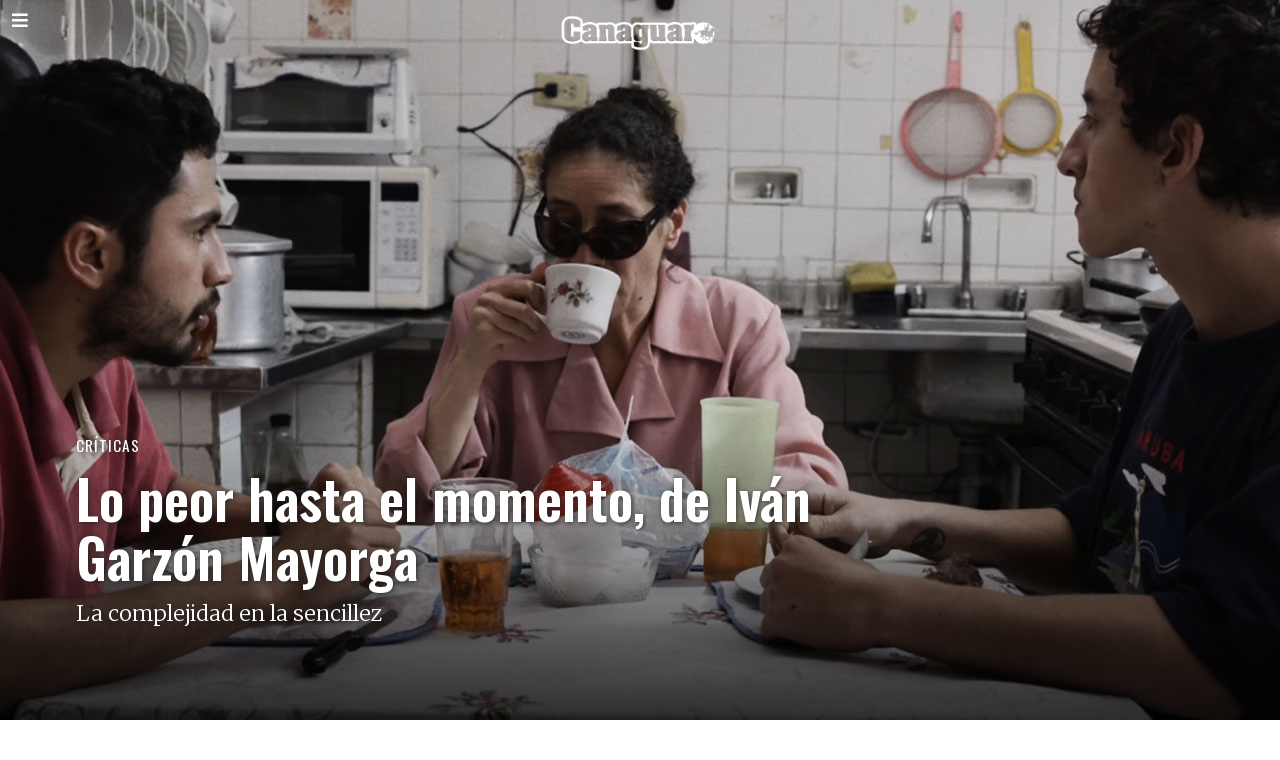

--- FILE ---
content_type: text/html; charset=UTF-8
request_url: https://canaguaro.cinefagos.net/n08/lo-peor-hasta-el-momento-de-ivan-garzon-mayorga/
body_size: 15744
content:
<!DOCTYPE html>
<html lang="es-ES" class="no-js">
<head>
	<meta charset="UTF-8">
	<meta name="viewport" content="width=device-width, initial-scale=1.0">
	<link rel="profile" href="https://gmpg.org/xfn/11">
    
	<!--[if lt IE 9]>
	<script src="https://canaguaro.cinefagos.net/n08/wp-content/themes/fox/js/html5.js"></script>
	<![endif]-->
    
    <script>(function(html){html.className = html.className.replace(/\bno-js\b/,'js')})(document.documentElement);</script>
<meta name='robots' content='index, follow, max-image-preview:large, max-snippet:-1, max-video-preview:-1' />

	<!-- This site is optimized with the Yoast SEO plugin v26.5 - https://yoast.com/wordpress/plugins/seo/ -->
	<title>Lo peor hasta el momento, de Iván Garzón Mayorga - CANAGUARO - Revista de cine colombiano - Octava edición</title>
	<link rel="canonical" href="https://canaguaro.cinefagos.net/n08/lo-peor-hasta-el-momento-de-ivan-garzon-mayorga/" />
	<meta property="og:locale" content="es_ES" />
	<meta property="og:type" content="article" />
	<meta property="og:title" content="Lo peor hasta el momento, de Iván Garzón Mayorga - CANAGUARO - Revista de cine colombiano - Octava edición" />
	<meta property="og:description" content="Liliana Zapata B." />
	<meta property="og:url" content="https://canaguaro.cinefagos.net/n08/lo-peor-hasta-el-momento-de-ivan-garzon-mayorga/" />
	<meta property="og:site_name" content="CANAGUARO - Revista de cine colombiano - Octava edición" />
	<meta property="article:published_time" content="2023-04-12T22:32:47+00:00" />
	<meta property="article:modified_time" content="2023-04-16T05:17:03+00:00" />
	<meta property="og:image" content="https://canaguaro.cinefagos.net/n08/wp-content/uploads/sites/10/2023/04/CRITICAS-Lo-peor-hasta-el-momento2.jpg" />
	<meta property="og:image:width" content="1280" />
	<meta property="og:image:height" content="728" />
	<meta property="og:image:type" content="image/jpeg" />
	<meta name="author" content="admin" />
	<meta name="twitter:card" content="summary_large_image" />
	<meta name="twitter:label1" content="Written by" />
	<meta name="twitter:data1" content="admin" />
	<meta name="twitter:label2" content="Est. reading time" />
	<meta name="twitter:data2" content="5 minutes" />
	<script type="application/ld+json" class="yoast-schema-graph">{"@context":"https://schema.org","@graph":[{"@type":"WebPage","@id":"https://canaguaro.cinefagos.net/n08/lo-peor-hasta-el-momento-de-ivan-garzon-mayorga/","url":"https://canaguaro.cinefagos.net/n08/lo-peor-hasta-el-momento-de-ivan-garzon-mayorga/","name":"Lo peor hasta el momento, de Iván Garzón Mayorga - CANAGUARO - Revista de cine colombiano - Octava edición","isPartOf":{"@id":"https://canaguaro.cinefagos.net/n08/#website"},"primaryImageOfPage":{"@id":"https://canaguaro.cinefagos.net/n08/lo-peor-hasta-el-momento-de-ivan-garzon-mayorga/#primaryimage"},"image":{"@id":"https://canaguaro.cinefagos.net/n08/lo-peor-hasta-el-momento-de-ivan-garzon-mayorga/#primaryimage"},"thumbnailUrl":"https://canaguaro.cinefagos.net/n08/wp-content/uploads/sites/10/2023/04/CRITICAS-Lo-peor-hasta-el-momento2.jpg","datePublished":"2023-04-12T22:32:47+00:00","dateModified":"2023-04-16T05:17:03+00:00","author":{"@id":"https://canaguaro.cinefagos.net/n08/#/schema/person/e08bd89ff0fc2cab36e00254c8fe7c30"},"breadcrumb":{"@id":"https://canaguaro.cinefagos.net/n08/lo-peor-hasta-el-momento-de-ivan-garzon-mayorga/#breadcrumb"},"inLanguage":"es-ES","potentialAction":[{"@type":"ReadAction","target":["https://canaguaro.cinefagos.net/n08/lo-peor-hasta-el-momento-de-ivan-garzon-mayorga/"]}]},{"@type":"ImageObject","inLanguage":"es-ES","@id":"https://canaguaro.cinefagos.net/n08/lo-peor-hasta-el-momento-de-ivan-garzon-mayorga/#primaryimage","url":"https://canaguaro.cinefagos.net/n08/wp-content/uploads/sites/10/2023/04/CRITICAS-Lo-peor-hasta-el-momento2.jpg","contentUrl":"https://canaguaro.cinefagos.net/n08/wp-content/uploads/sites/10/2023/04/CRITICAS-Lo-peor-hasta-el-momento2.jpg","width":1280,"height":728},{"@type":"BreadcrumbList","@id":"https://canaguaro.cinefagos.net/n08/lo-peor-hasta-el-momento-de-ivan-garzon-mayorga/#breadcrumb","itemListElement":[{"@type":"ListItem","position":1,"name":"Home","item":"https://canaguaro.cinefagos.net/n08/"},{"@type":"ListItem","position":2,"name":"Lo peor hasta el momento, de Iván Garzón Mayorga"}]},{"@type":"WebSite","@id":"https://canaguaro.cinefagos.net/n08/#website","url":"https://canaguaro.cinefagos.net/n08/","name":"CANAGUARO - Revista de cine colombiano - Octava edición","description":"Revista de Cine Colombiano","potentialAction":[{"@type":"SearchAction","target":{"@type":"EntryPoint","urlTemplate":"https://canaguaro.cinefagos.net/n08/?s={search_term_string}"},"query-input":{"@type":"PropertyValueSpecification","valueRequired":true,"valueName":"search_term_string"}}],"inLanguage":"es-ES"},{"@type":"Person","@id":"https://canaguaro.cinefagos.net/n08/#/schema/person/e08bd89ff0fc2cab36e00254c8fe7c30","name":"admin","image":{"@type":"ImageObject","inLanguage":"es-ES","@id":"https://canaguaro.cinefagos.net/n08/#/schema/person/image/","url":"https://secure.gravatar.com/avatar/6bfb5e7ea347ed86f579ece251577a81a1cffe3c7c84a4cbc01e5de982797880?s=96&d=mm&r=g","contentUrl":"https://secure.gravatar.com/avatar/6bfb5e7ea347ed86f579ece251577a81a1cffe3c7c84a4cbc01e5de982797880?s=96&d=mm&r=g","caption":"admin"},"sameAs":["http://canaguaro.cinefagos.net"],"url":"https://canaguaro.cinefagos.net/n08/author/admin/"}]}</script>
	<!-- / Yoast SEO plugin. -->


<link rel='dns-prefetch' href='//fonts.googleapis.com' />
<link rel='dns-prefetch' href='//www.googletagmanager.com' />
<link href='https://fonts.gstatic.com' crossorigin rel='preconnect' />
<link rel="alternate" type="application/rss+xml" title="CANAGUARO - Revista de cine colombiano - Octava edición &raquo; Feed" href="https://canaguaro.cinefagos.net/n08/feed/" />
<link rel="alternate" title="oEmbed (JSON)" type="application/json+oembed" href="https://canaguaro.cinefagos.net/n08/wp-json/oembed/1.0/embed?url=https%3A%2F%2Fcanaguaro.cinefagos.net%2Fn08%2Flo-peor-hasta-el-momento-de-ivan-garzon-mayorga%2F" />
<link rel="alternate" title="oEmbed (XML)" type="text/xml+oembed" href="https://canaguaro.cinefagos.net/n08/wp-json/oembed/1.0/embed?url=https%3A%2F%2Fcanaguaro.cinefagos.net%2Fn08%2Flo-peor-hasta-el-momento-de-ivan-garzon-mayorga%2F&#038;format=xml" />
<style id='wp-img-auto-sizes-contain-inline-css'>
img:is([sizes=auto i],[sizes^="auto," i]){contain-intrinsic-size:3000px 1500px}
/*# sourceURL=wp-img-auto-sizes-contain-inline-css */
</style>
<style id='wp-emoji-styles-inline-css'>

	img.wp-smiley, img.emoji {
		display: inline !important;
		border: none !important;
		box-shadow: none !important;
		height: 1em !important;
		width: 1em !important;
		margin: 0 0.07em !important;
		vertical-align: -0.1em !important;
		background: none !important;
		padding: 0 !important;
	}
/*# sourceURL=wp-emoji-styles-inline-css */
</style>
<style id='wp-block-library-inline-css'>
:root{--wp-block-synced-color:#7a00df;--wp-block-synced-color--rgb:122,0,223;--wp-bound-block-color:var(--wp-block-synced-color);--wp-editor-canvas-background:#ddd;--wp-admin-theme-color:#007cba;--wp-admin-theme-color--rgb:0,124,186;--wp-admin-theme-color-darker-10:#006ba1;--wp-admin-theme-color-darker-10--rgb:0,107,160.5;--wp-admin-theme-color-darker-20:#005a87;--wp-admin-theme-color-darker-20--rgb:0,90,135;--wp-admin-border-width-focus:2px}@media (min-resolution:192dpi){:root{--wp-admin-border-width-focus:1.5px}}.wp-element-button{cursor:pointer}:root .has-very-light-gray-background-color{background-color:#eee}:root .has-very-dark-gray-background-color{background-color:#313131}:root .has-very-light-gray-color{color:#eee}:root .has-very-dark-gray-color{color:#313131}:root .has-vivid-green-cyan-to-vivid-cyan-blue-gradient-background{background:linear-gradient(135deg,#00d084,#0693e3)}:root .has-purple-crush-gradient-background{background:linear-gradient(135deg,#34e2e4,#4721fb 50%,#ab1dfe)}:root .has-hazy-dawn-gradient-background{background:linear-gradient(135deg,#faaca8,#dad0ec)}:root .has-subdued-olive-gradient-background{background:linear-gradient(135deg,#fafae1,#67a671)}:root .has-atomic-cream-gradient-background{background:linear-gradient(135deg,#fdd79a,#004a59)}:root .has-nightshade-gradient-background{background:linear-gradient(135deg,#330968,#31cdcf)}:root .has-midnight-gradient-background{background:linear-gradient(135deg,#020381,#2874fc)}:root{--wp--preset--font-size--normal:16px;--wp--preset--font-size--huge:42px}.has-regular-font-size{font-size:1em}.has-larger-font-size{font-size:2.625em}.has-normal-font-size{font-size:var(--wp--preset--font-size--normal)}.has-huge-font-size{font-size:var(--wp--preset--font-size--huge)}.has-text-align-center{text-align:center}.has-text-align-left{text-align:left}.has-text-align-right{text-align:right}.has-fit-text{white-space:nowrap!important}#end-resizable-editor-section{display:none}.aligncenter{clear:both}.items-justified-left{justify-content:flex-start}.items-justified-center{justify-content:center}.items-justified-right{justify-content:flex-end}.items-justified-space-between{justify-content:space-between}.screen-reader-text{border:0;clip-path:inset(50%);height:1px;margin:-1px;overflow:hidden;padding:0;position:absolute;width:1px;word-wrap:normal!important}.screen-reader-text:focus{background-color:#ddd;clip-path:none;color:#444;display:block;font-size:1em;height:auto;left:5px;line-height:normal;padding:15px 23px 14px;text-decoration:none;top:5px;width:auto;z-index:100000}html :where(.has-border-color){border-style:solid}html :where([style*=border-top-color]){border-top-style:solid}html :where([style*=border-right-color]){border-right-style:solid}html :where([style*=border-bottom-color]){border-bottom-style:solid}html :where([style*=border-left-color]){border-left-style:solid}html :where([style*=border-width]){border-style:solid}html :where([style*=border-top-width]){border-top-style:solid}html :where([style*=border-right-width]){border-right-style:solid}html :where([style*=border-bottom-width]){border-bottom-style:solid}html :where([style*=border-left-width]){border-left-style:solid}html :where(img[class*=wp-image-]){height:auto;max-width:100%}:where(figure){margin:0 0 1em}html :where(.is-position-sticky){--wp-admin--admin-bar--position-offset:var(--wp-admin--admin-bar--height,0px)}@media screen and (max-width:600px){html :where(.is-position-sticky){--wp-admin--admin-bar--position-offset:0px}}

/*# sourceURL=wp-block-library-inline-css */
</style><style id='global-styles-inline-css'>
:root{--wp--preset--aspect-ratio--square: 1;--wp--preset--aspect-ratio--4-3: 4/3;--wp--preset--aspect-ratio--3-4: 3/4;--wp--preset--aspect-ratio--3-2: 3/2;--wp--preset--aspect-ratio--2-3: 2/3;--wp--preset--aspect-ratio--16-9: 16/9;--wp--preset--aspect-ratio--9-16: 9/16;--wp--preset--color--black: #000000;--wp--preset--color--cyan-bluish-gray: #abb8c3;--wp--preset--color--white: #ffffff;--wp--preset--color--pale-pink: #f78da7;--wp--preset--color--vivid-red: #cf2e2e;--wp--preset--color--luminous-vivid-orange: #ff6900;--wp--preset--color--luminous-vivid-amber: #fcb900;--wp--preset--color--light-green-cyan: #7bdcb5;--wp--preset--color--vivid-green-cyan: #00d084;--wp--preset--color--pale-cyan-blue: #8ed1fc;--wp--preset--color--vivid-cyan-blue: #0693e3;--wp--preset--color--vivid-purple: #9b51e0;--wp--preset--gradient--vivid-cyan-blue-to-vivid-purple: linear-gradient(135deg,rgb(6,147,227) 0%,rgb(155,81,224) 100%);--wp--preset--gradient--light-green-cyan-to-vivid-green-cyan: linear-gradient(135deg,rgb(122,220,180) 0%,rgb(0,208,130) 100%);--wp--preset--gradient--luminous-vivid-amber-to-luminous-vivid-orange: linear-gradient(135deg,rgb(252,185,0) 0%,rgb(255,105,0) 100%);--wp--preset--gradient--luminous-vivid-orange-to-vivid-red: linear-gradient(135deg,rgb(255,105,0) 0%,rgb(207,46,46) 100%);--wp--preset--gradient--very-light-gray-to-cyan-bluish-gray: linear-gradient(135deg,rgb(238,238,238) 0%,rgb(169,184,195) 100%);--wp--preset--gradient--cool-to-warm-spectrum: linear-gradient(135deg,rgb(74,234,220) 0%,rgb(151,120,209) 20%,rgb(207,42,186) 40%,rgb(238,44,130) 60%,rgb(251,105,98) 80%,rgb(254,248,76) 100%);--wp--preset--gradient--blush-light-purple: linear-gradient(135deg,rgb(255,206,236) 0%,rgb(152,150,240) 100%);--wp--preset--gradient--blush-bordeaux: linear-gradient(135deg,rgb(254,205,165) 0%,rgb(254,45,45) 50%,rgb(107,0,62) 100%);--wp--preset--gradient--luminous-dusk: linear-gradient(135deg,rgb(255,203,112) 0%,rgb(199,81,192) 50%,rgb(65,88,208) 100%);--wp--preset--gradient--pale-ocean: linear-gradient(135deg,rgb(255,245,203) 0%,rgb(182,227,212) 50%,rgb(51,167,181) 100%);--wp--preset--gradient--electric-grass: linear-gradient(135deg,rgb(202,248,128) 0%,rgb(113,206,126) 100%);--wp--preset--gradient--midnight: linear-gradient(135deg,rgb(2,3,129) 0%,rgb(40,116,252) 100%);--wp--preset--font-size--small: 13px;--wp--preset--font-size--medium: 20px;--wp--preset--font-size--large: 36px;--wp--preset--font-size--x-large: 42px;--wp--preset--spacing--20: 0.44rem;--wp--preset--spacing--30: 0.67rem;--wp--preset--spacing--40: 1rem;--wp--preset--spacing--50: 1.5rem;--wp--preset--spacing--60: 2.25rem;--wp--preset--spacing--70: 3.38rem;--wp--preset--spacing--80: 5.06rem;--wp--preset--shadow--natural: 6px 6px 9px rgba(0, 0, 0, 0.2);--wp--preset--shadow--deep: 12px 12px 50px rgba(0, 0, 0, 0.4);--wp--preset--shadow--sharp: 6px 6px 0px rgba(0, 0, 0, 0.2);--wp--preset--shadow--outlined: 6px 6px 0px -3px rgb(255, 255, 255), 6px 6px rgb(0, 0, 0);--wp--preset--shadow--crisp: 6px 6px 0px rgb(0, 0, 0);}:where(.is-layout-flex){gap: 0.5em;}:where(.is-layout-grid){gap: 0.5em;}body .is-layout-flex{display: flex;}.is-layout-flex{flex-wrap: wrap;align-items: center;}.is-layout-flex > :is(*, div){margin: 0;}body .is-layout-grid{display: grid;}.is-layout-grid > :is(*, div){margin: 0;}:where(.wp-block-columns.is-layout-flex){gap: 2em;}:where(.wp-block-columns.is-layout-grid){gap: 2em;}:where(.wp-block-post-template.is-layout-flex){gap: 1.25em;}:where(.wp-block-post-template.is-layout-grid){gap: 1.25em;}.has-black-color{color: var(--wp--preset--color--black) !important;}.has-cyan-bluish-gray-color{color: var(--wp--preset--color--cyan-bluish-gray) !important;}.has-white-color{color: var(--wp--preset--color--white) !important;}.has-pale-pink-color{color: var(--wp--preset--color--pale-pink) !important;}.has-vivid-red-color{color: var(--wp--preset--color--vivid-red) !important;}.has-luminous-vivid-orange-color{color: var(--wp--preset--color--luminous-vivid-orange) !important;}.has-luminous-vivid-amber-color{color: var(--wp--preset--color--luminous-vivid-amber) !important;}.has-light-green-cyan-color{color: var(--wp--preset--color--light-green-cyan) !important;}.has-vivid-green-cyan-color{color: var(--wp--preset--color--vivid-green-cyan) !important;}.has-pale-cyan-blue-color{color: var(--wp--preset--color--pale-cyan-blue) !important;}.has-vivid-cyan-blue-color{color: var(--wp--preset--color--vivid-cyan-blue) !important;}.has-vivid-purple-color{color: var(--wp--preset--color--vivid-purple) !important;}.has-black-background-color{background-color: var(--wp--preset--color--black) !important;}.has-cyan-bluish-gray-background-color{background-color: var(--wp--preset--color--cyan-bluish-gray) !important;}.has-white-background-color{background-color: var(--wp--preset--color--white) !important;}.has-pale-pink-background-color{background-color: var(--wp--preset--color--pale-pink) !important;}.has-vivid-red-background-color{background-color: var(--wp--preset--color--vivid-red) !important;}.has-luminous-vivid-orange-background-color{background-color: var(--wp--preset--color--luminous-vivid-orange) !important;}.has-luminous-vivid-amber-background-color{background-color: var(--wp--preset--color--luminous-vivid-amber) !important;}.has-light-green-cyan-background-color{background-color: var(--wp--preset--color--light-green-cyan) !important;}.has-vivid-green-cyan-background-color{background-color: var(--wp--preset--color--vivid-green-cyan) !important;}.has-pale-cyan-blue-background-color{background-color: var(--wp--preset--color--pale-cyan-blue) !important;}.has-vivid-cyan-blue-background-color{background-color: var(--wp--preset--color--vivid-cyan-blue) !important;}.has-vivid-purple-background-color{background-color: var(--wp--preset--color--vivid-purple) !important;}.has-black-border-color{border-color: var(--wp--preset--color--black) !important;}.has-cyan-bluish-gray-border-color{border-color: var(--wp--preset--color--cyan-bluish-gray) !important;}.has-white-border-color{border-color: var(--wp--preset--color--white) !important;}.has-pale-pink-border-color{border-color: var(--wp--preset--color--pale-pink) !important;}.has-vivid-red-border-color{border-color: var(--wp--preset--color--vivid-red) !important;}.has-luminous-vivid-orange-border-color{border-color: var(--wp--preset--color--luminous-vivid-orange) !important;}.has-luminous-vivid-amber-border-color{border-color: var(--wp--preset--color--luminous-vivid-amber) !important;}.has-light-green-cyan-border-color{border-color: var(--wp--preset--color--light-green-cyan) !important;}.has-vivid-green-cyan-border-color{border-color: var(--wp--preset--color--vivid-green-cyan) !important;}.has-pale-cyan-blue-border-color{border-color: var(--wp--preset--color--pale-cyan-blue) !important;}.has-vivid-cyan-blue-border-color{border-color: var(--wp--preset--color--vivid-cyan-blue) !important;}.has-vivid-purple-border-color{border-color: var(--wp--preset--color--vivid-purple) !important;}.has-vivid-cyan-blue-to-vivid-purple-gradient-background{background: var(--wp--preset--gradient--vivid-cyan-blue-to-vivid-purple) !important;}.has-light-green-cyan-to-vivid-green-cyan-gradient-background{background: var(--wp--preset--gradient--light-green-cyan-to-vivid-green-cyan) !important;}.has-luminous-vivid-amber-to-luminous-vivid-orange-gradient-background{background: var(--wp--preset--gradient--luminous-vivid-amber-to-luminous-vivid-orange) !important;}.has-luminous-vivid-orange-to-vivid-red-gradient-background{background: var(--wp--preset--gradient--luminous-vivid-orange-to-vivid-red) !important;}.has-very-light-gray-to-cyan-bluish-gray-gradient-background{background: var(--wp--preset--gradient--very-light-gray-to-cyan-bluish-gray) !important;}.has-cool-to-warm-spectrum-gradient-background{background: var(--wp--preset--gradient--cool-to-warm-spectrum) !important;}.has-blush-light-purple-gradient-background{background: var(--wp--preset--gradient--blush-light-purple) !important;}.has-blush-bordeaux-gradient-background{background: var(--wp--preset--gradient--blush-bordeaux) !important;}.has-luminous-dusk-gradient-background{background: var(--wp--preset--gradient--luminous-dusk) !important;}.has-pale-ocean-gradient-background{background: var(--wp--preset--gradient--pale-ocean) !important;}.has-electric-grass-gradient-background{background: var(--wp--preset--gradient--electric-grass) !important;}.has-midnight-gradient-background{background: var(--wp--preset--gradient--midnight) !important;}.has-small-font-size{font-size: var(--wp--preset--font-size--small) !important;}.has-medium-font-size{font-size: var(--wp--preset--font-size--medium) !important;}.has-large-font-size{font-size: var(--wp--preset--font-size--large) !important;}.has-x-large-font-size{font-size: var(--wp--preset--font-size--x-large) !important;}
/*# sourceURL=global-styles-inline-css */
</style>

<style id='classic-theme-styles-inline-css'>
/*! This file is auto-generated */
.wp-block-button__link{color:#fff;background-color:#32373c;border-radius:9999px;box-shadow:none;text-decoration:none;padding:calc(.667em + 2px) calc(1.333em + 2px);font-size:1.125em}.wp-block-file__button{background:#32373c;color:#fff;text-decoration:none}
/*# sourceURL=/wp-includes/css/classic-themes.min.css */
</style>
<link rel='stylesheet' id='wi-fonts-css' href='https://fonts.googleapis.com/css?family=Merriweather%3A300%2C400%2C700%7COswald%3A400%2C600&#038;display=swap&#038;ver=4.6.9.1' media='all' />
<link rel='stylesheet' id='style-css' href='https://canaguaro.cinefagos.net/n08/wp-content/themes/fox/style.min.css?ver=4.6.9.1' media='all' />
<style id='style-inline-css'>
.minimal-logo img{height:60px}@media (min-width: 1200px) {.container,.cool-thumbnail-size-big .post-thumbnail{width:1080px}body.layout-boxed .wi-wrapper{width:1140px}}@media (min-width:1024px) {.secondary, .section-secondary{width:24.537037037037%}.has-sidebar .primary, .section-has-sidebar .section-primary, .section-sep{width:75.462962962963%}}body,.font-body,.post-item-meta,.post-item-subtitle,body.single:not(.elementor-page) .entry-content,body.page:not(.elementor-page) .entry-content,.fox-input,input[type="color"],input[type="date"],input[type="datetime"],input[type="datetime-local"],input[type="email"],input[type="month"],input[type="number"],input[type="password"],input[type="search"],input[type="tel"],input[type="text"],input[type="time"],input[type="url"],input[type="week"],input:not([type]),textarea,blockquote,.wi-dropcap,.enable-dropcap .dropcap-content > p:first-of-type:first-letter,p.has-drop-cap:not(:focus):first-letter,.wp-caption-text,.post-thumbnail-standard figcaption,.wp-block-image figcaption,.blocks-gallery-caption,.footer-copyright{font-family:"Merriweather",serif}.font-heading,h1,h2,h3,h4,h5,h6,.wp-block-quote.is-large cite,.wp-block-quote.is-style-large cite,.fox-btn,button,input[type="button"],input[type="reset"],input[type="submit"],.fox-term-list,.wp-block-cover-text,.title-label,.thumbnail-view,.standalone-categories,.readmore,a.more-link,.post-big a.more-link,.style--slider-navtext .flex-direction-nav a,.min-logo-text,.page-links-container,.authorbox-nav,.post-navigation .post-title,.review-criterion,.review-score,.review-text,.commentlist .fn,.reply a,.widget_archive,.widget_nav_menu,.widget_meta,.widget_recent_entries,.widget_categories,.widget_product_categories,.widget_rss > ul a.rsswidget,.widget_rss > ul > li > cite,.widget_recent_comments,#backtotop,.view-count,.tagcloud,.woocommerce span.onsale,.woocommerce ul.products li.product .onsale,.woocommerce #respond input#submit,.woocommerce a.button,.woocommerce button.button,.woocommerce input.button,.woocommerce a.added_to_cart,.woocommerce nav.woocommerce-pagination ul,.woocommerce div.product p.price,.woocommerce div.product span.price,.woocommerce div.product .woocommerce-tabs ul.tabs li a,.woocommerce #reviews #comments ol.commentlist li .comment-text p.meta,.woocommerce table.shop_table th,.woocommerce table.shop_table td.product-name a,.fox-logo,.mobile-logo-text,.slogan,.post-item-title,.archive-title,.single .post-item-title.post-title,.page-title,.single-heading,.widget-title,.section-heading h2,.fox-heading .heading-title-main,.article-big .readmore{font-family:"Oswald",sans-serif}.wi-mainnav ul.menu > li > a,.footer-bottom .widget_nav_menu,#footernav,.offcanvas-nav,.wi-mainnav ul.menu ul,.header-builder .widget_nav_menu  ul.menu ul{font-family:"Helvetica Neue",sans-serif}body, .font-body{font-size:18px;font-weight:400;font-style:normal;text-transform:none;letter-spacing:0px;line-height:1.8}h1, h2, h3, h4, h5, h6{font-weight:600;text-transform:none;line-height:1.3}h2{font-size:2.0625em;font-style:normal}h3{font-size:1.625em;font-style:normal}h4{font-size:1.25em;font-style:normal}.fox-logo, .min-logo-text, .mobile-logo-text{font-size:60px;font-weight:400;font-style:normal;text-transform:uppercase;letter-spacing:0px;line-height:1.1}.slogan{font-size:0.8125em;font-weight:400;font-style:normal;text-transform:uppercase;letter-spacing:6px;line-height:1.1}.wi-mainnav ul.menu > li > a, .footer-bottom .widget_nav_menu, #footernav, .offcanvas-nav{font-size:16px;text-transform:none;letter-spacing:0px}.wi-mainnav ul.menu ul, .header-builder .widget_nav_menu  ul.menu ul{font-style:normal}.post-item-title{font-style:normal}.post-item-meta{font-style:normal}.standalone-categories{font-style:normal}.archive-title{font-style:normal}.single .post-item-title.post-title, .page-title{font-style:normal}.post-item-subtitle{font-style:normal}body.single:not(.elementor-page) .entry-content, body.page:not(.elementor-page) .entry-content{font-style:normal}.single-heading{font-size:1.5em;font-weight:400;font-style:normal}.widget-title{font-style:normal}.section-heading h2, .fox-heading .heading-title-main{font-style:normal}.fox-btn, button, input[type="button"], input[type="reset"], input[type="submit"], .article-big .readmore{font-style:normal}.fox-input, input[type="color"], input[type="date"], input[type="datetime"], input[type="datetime-local"], input[type="email"], input[type="month"], input[type="number"], input[type="password"], input[type="search"], input[type="tel"], input[type="text"], input[type="time"], input[type="url"], input[type="week"], input:not([type]), textarea{font-style:normal}blockquote{font-style:normal}.wi-dropcap,.enable-dropcap .dropcap-content > p:first-of-type:first-letter, p.has-drop-cap:not(:focus):first-letter{font-style:normal}.wp-caption-text, .post-thumbnail-standard figcaption, .wp-block-image figcaption, .blocks-gallery-caption{font-style:normal}.footer-copyright{font-style:normal}.offcanvas-nav{font-style:normal}@media only screen and (max-width: 1023px){.fox-logo, .min-logo-text, .mobile-logo-text{font-size:40px}}@media only screen and (max-width: 567px){body, .font-body{font-size:14px}.fox-logo, .min-logo-text, .mobile-logo-text{font-size:20px}}
/*# sourceURL=style-inline-css */
</style>
<script src="https://canaguaro.cinefagos.net/n08/wp-includes/js/jquery/jquery.min.js?ver=3.7.1" id="jquery-core-js"></script>
<script src="https://canaguaro.cinefagos.net/n08/wp-includes/js/jquery/jquery-migrate.min.js?ver=3.4.1" id="jquery-migrate-js"></script>
<link rel="https://api.w.org/" href="https://canaguaro.cinefagos.net/n08/wp-json/" /><link rel="alternate" title="JSON" type="application/json" href="https://canaguaro.cinefagos.net/n08/wp-json/wp/v2/posts/2141" /><meta name="generator" content="Site Kit by Google 1.167.0" />
<meta property="og:image" content="https://canaguaro.cinefagos.net/n08/wp-content/uploads/sites/10/2023/04/CRITICAS-Lo-peor-hasta-el-momento2.jpg"/>
<meta property="og:image:secure_url" content="https://canaguaro.cinefagos.net/n08/wp-content/uploads/sites/10/2023/04/CRITICAS-Lo-peor-hasta-el-momento2.jpg" />

    <link rel="icon" href="https://canaguaro.cinefagos.net/n08/wp-content/uploads/sites/10/2023/04/favicon-150x150.png" sizes="32x32" />
<link rel="icon" href="https://canaguaro.cinefagos.net/n08/wp-content/uploads/sites/10/2023/04/favicon.png" sizes="192x192" />
<link rel="apple-touch-icon" href="https://canaguaro.cinefagos.net/n08/wp-content/uploads/sites/10/2023/04/favicon.png" />
<meta name="msapplication-TileImage" content="https://canaguaro.cinefagos.net/n08/wp-content/uploads/sites/10/2023/04/favicon.png" />
		<style id="wp-custom-css">
			.minimal-logo-img, .minimal-logo-img-white {
	margin-top:26px;
}

p {
	text-align:justify;
}

p.autor {
    padding: 0px;
    margin: 0px;
    font-size: 1em;
    text-align: center !important;
}


p.indentado {
	margin-left:50px;
}

.copyright p {
	text-align:center;
}

p.subAutor {
    font-size: 0.8em;
	margin-top:14px;
    text-align: center !important;
	margin-bottom:50px;
}

.entradilla {
    font-family: Oswald;
    font-weight: 300;
    font-size: 1.4em;
    line-height: 1.4em;
    margin-top: 0px;
    padding-top: 0px;
    margin-bottom: 1.4em;
}



h2.post-item-title {
   font-size: 1.625em;
}

.wi-mainnav ul {
	padding:none!important;
}

.wi-mainnav ul.menu li  a {
	padding-right:4px;
}




.hero-thumbnail .image-element img{
	height:auto!important;
}

.style--link-3 .entry-content p a:not(.more-link) {
	color:#db4a37;
}

a.sup{
	
}


.hero-background {
	height: auto!important;
}

.single .post-item-title.post-title, .standalone-categories a, .header-subtitle .post-item-subtitle p {
	text-shadow: 1px 1px 5px rgba(33,33,33,0.8);;
}


.destacado{
	margin: 0 auto 0 auto;
	width:70%;
}


.postid-2049 h1.post-item-title
{
	width:480px;
}


.postid-2052 h1.post-item-title
{
	width:520px;
}

.postid-2114 h1.post-title {
	font-size:2.5em;
}




		</style>
		
<style id="color-preview"></style>

            
</head>

<body data-rsssl=1 class="wp-singular post-template-default single single-post postid-2141 single-format-standard wp-theme-fox post-hero post-hero-full fox-theme layout-wide style--dropcap-default dropcap-style-default style--dropcap-font-body style--tag-block style--list-widget-1 style--tagcloud-1 style--blockquote-has-icon style--blockquote-icon-1 style--blockquote-icon-position-above style--single-heading-border_top style--link-1" itemscope itemtype="https://schema.org/WebPage">
    
    
<div id="masthead-mobile-height"></div>
<div id="hero" class="hero-full hero-section single-big-section hero-text--bottom-left">
        
    <div class="hero-background">

            
<figure class="wi-thumbnail fox-thumbnail post-item-thumbnail fox-figure hero-thumbnail hero-full-thumbnail thumbnail-acute  hover-none" itemscope itemtype="https://schema.org/ImageObject">
    
    <div class="thumbnail-inner">
    
        
            <span class="image-element">

                <img width="1280" height="728" src="https://canaguaro.cinefagos.net/n08/wp-content/uploads/sites/10/2023/04/CRITICAS-Lo-peor-hasta-el-momento2.jpg" class="attachment-full size-full" alt="" decoding="async" fetchpriority="high" srcset="https://canaguaro.cinefagos.net/n08/wp-content/uploads/sites/10/2023/04/CRITICAS-Lo-peor-hasta-el-momento2.jpg 1280w, https://canaguaro.cinefagos.net/n08/wp-content/uploads/sites/10/2023/04/CRITICAS-Lo-peor-hasta-el-momento2-300x171.jpg 300w, https://canaguaro.cinefagos.net/n08/wp-content/uploads/sites/10/2023/04/CRITICAS-Lo-peor-hasta-el-momento2-1024x582.jpg 1024w, https://canaguaro.cinefagos.net/n08/wp-content/uploads/sites/10/2023/04/CRITICAS-Lo-peor-hasta-el-momento2-768x437.jpg 768w, https://canaguaro.cinefagos.net/n08/wp-content/uploads/sites/10/2023/04/CRITICAS-Lo-peor-hasta-el-momento2-480x273.jpg 480w" sizes="(max-width: 1280px) 100vw, 1280px" />
            </span><!-- .image-element -->

            
            
                
    </div><!-- .thumbnail-inner -->
    
    
</figure><!-- .fox-thumbnail -->


    </div><!-- .hero-background -->

    <div class="hero-content">

        <div class="hero-header">
    
    <div class="container">
        
        <div class="hero-main-header narrow-area">
    
            
    <div class="entry-categories meta-categories categories-plain standalone-categories hero-meta-categories">

        <a href="https://canaguaro.cinefagos.net/n08/category/criticas/" rel="tag">Críticas</a>
    </div>

    <h1 class="post-title post-item-title hero-title">Lo peor hasta el momento, de Iván Garzón Mayorga</h1><div class="header-subtitle"><div class="post-item-subtitle post-header-section"><p>La complejidad en la sencillez</p></div></div>            
        </div><!-- .narrow-area -->
        
    </div><!-- .container -->
        
</div><!-- .hero-header -->
    
    </div><!-- .hero-content -->
    
    <div class="hero-overlay"></div>
    
    
</div><!-- #hero -->

    
    <div id="wi-all" class="fox-outer-wrapper fox-all wi-all">

        
        <div id="wi-wrapper" class="fox-wrapper wi-wrapper">

            <div class="wi-container">

                <div class="minimal-header top-mode" id="minimal-header">
    
    <div class="minimal-header-inner">
        
        
    <a class="toggle-menu hamburger hamburger-btn">
        <i class="fa fa-bars ic-hamburger"></i>        <i class="feather-x"></i>
    </a>

        
    <div class="minimal-logo min-logo min-logo-image">

        <a href="https://canaguaro.cinefagos.net/n08/" rel="home">

            <img src="https://canaguaro.cinefagos.net/n08/wp-content/uploads/sites/10/2023/04/CANAGUARO-cine-colombiano_bl.png" alt="Minimal Logo" class="minimal-logo-img" /><img src="https://canaguaro.cinefagos.net/n08/wp-content/uploads/sites/10/2023/04/CANAGUARO-cine-colombiano_wh.png" alt="Minimal White Logo" class="minimal-logo-img-white" />
        </a>

    </div><!-- .minimal-logo -->

            
    </div><!-- .minimal-header-inner -->

</div><!-- #minimal-header -->
                
                
<div id="masthead-mobile" class="masthead-mobile">
    
    <div class="container">
        
        <div class="masthead-mobile-left masthead-mobile-part">
            
            
    <a class="toggle-menu hamburger hamburger-btn">
        <i class="fa fa-bars ic-hamburger"></i>        <i class="feather-x"></i>
    </a>

            
                        
        </div><!-- .masthead-mobile-part -->
    
        
<h4 id="mobile-logo" class="mobile-logo mobile-logo-image">
    
    <a href="https://canaguaro.cinefagos.net/n08/" rel="home">

                
        
        <img width="716" height="166" src="https://canaguaro.cinefagos.net/n08/wp-content/uploads/sites/10/2023/04/CANAGUARO-cine-colombiano_-1.png" class="attachment-full size-full" alt="" decoding="async" srcset="https://canaguaro.cinefagos.net/n08/wp-content/uploads/sites/10/2023/04/CANAGUARO-cine-colombiano_-1.png 716w, https://canaguaro.cinefagos.net/n08/wp-content/uploads/sites/10/2023/04/CANAGUARO-cine-colombiano_-1-300x70.png 300w, https://canaguaro.cinefagos.net/n08/wp-content/uploads/sites/10/2023/04/CANAGUARO-cine-colombiano_-1-480x111.png 480w" sizes="(max-width: 716px) 100vw, 716px" />
        
    </a>
    
</h4><!-- .mobile-logo -->

            
        <div class="masthead-mobile-right masthead-mobile-part">
        
                        
        </div><!-- .masthead-mobile-part -->
    
    </div><!-- .container -->
    
    <div class="masthead-mobile-bg"></div>

</div><!-- #masthead-mobile -->
    
    
                <div id="wi-main" class="wi-main fox-main">

<article id="wi-content" class="wi-content wi-single single-style-4 single-style-hero padding-top-zero post-2141 post type-post status-publish format-standard has-post-thumbnail hentry category-criticas no-sidebar" itemscope itemtype="https://schema.org/CreativeWork">
    
        
        
    <div class="single-big-section single-big-section-content">
    
        <div class="container">

            <div id="primary" class="primary content-area">

                <div class="theiaStickySidebar">

                    
<div class="single-body single-section">
    
    <div class="single-section single-main-content allow-stretch-full disable-dropcap">
        
                
        <div class="entry-container">
            
            <div class="content-main">
            
                <header class="hero-meta single-component" itemscope itemtype="https://schema.org/WPHeader">

    <div class="container">

        <div class="header-main">

            <div class="post-item-header"></div>
        </div>

    </div><!-- .container -->

</header>


                <div class="dropcap-content columnable-content entry-content single-component">

                    <p class="autor">Liliana Zapata B.</p>
<p><img decoding="async" class="size-full wp-image-42 aligncenter" src="https://canaguaro.cinefagos.net/n05/wp-content/uploads/sites/7/2021/08/sep.png" alt="" width="22" height="8" /></p>
<p class="subAutor">Medellín, Colombia</p>
<p class="entradilla">Hacer cine siempre ha tenido y tendrá un gran mérito, por el riesgo que se corre con la recepción del filme, la devolución de la inversión, el tiempo invertido en su creación y la satisfacción con el resultado de quienes la hacen, sin embargo, me atrevo a decir que hacer una película 100% independiente, implica todos esos riesgos y además pone en juego el futuro de quienes la hacen, si se tiene en cuenta la industria tan competida en la que están inmersos y con –no pocas veces– productos de tan alta calidad, donde destacarse para continuar adelante, es la premisa básica.</p>
<p>Estamos en un momento en el que hay cabida a toda clase de propuestas cinematográficas, el eclecticismo es tal que casi cualquier proyecto tiene un público, o un nicho –para expresarlo más concretamente–. Proyectos que no necesariamente están pensados para enriquecer a sus realizadores, más aún, sus ideas están menos permeadas por el dinero y más por la implicación que tienen en ese nicho, y si eso se logra, habrá valido la pena para ellos. Esta, llamémosla apertura, a nuevos y particulares planteamientos, nos permite ser testigos de realizaciones sencillas y de bajo presupuesto a las que quizás en el pasado no habríamos podido acceder. Me refiero específicamente a <em>Lo peor hasta el momento </em>(2022), la ópera prima de Iván Garzón Mayorga, quien, de la mano de Santiago Posada Bernal como coguionista, idearon una película sincera y cercana, a pesar de la extrema sencillez y carencia de recursos, tanto económicos como fílmicos, que, sin embargo, no fueron necesarios para obtener una cinta poderosa y profunda.</p>
<p>Llama la atención enormemente que dos estudiantes de Artes Visuales sin las herramientas de guion, edición, dirección de actores, entre otras –que sí podría tener un estudiante de cine–, obtengan un largometraje tan logrado, y precisamente desde estos aspectos –teniendo en cuenta que además su idea inicial era hacer un cortometraje–, pues lo que consiguen transmitir los personajes, los actores, y por supuesto la historia, son de una potencia tal, que ya otros más avezados quisieran conseguir. Sin embargo, el aporte estético al que seguramente ha contribuido el conocimiento que de él tiene su director, es innegable en los primeros planos y en el uso de la luz en las escenas y conversaciones más profundas, donde las protagonistas son las palabras.</p>
<p>Estrenada en la más reciente edición del Festival Internacional de Cine de Cartagena de Indias –FICCI–, <em>Lo peor hasta el momento</em>, nos narra la historia del reencuentro de dos hermanos separados física y emocionalmente desde años atrás, cuando Juan, el mayor de ellos, decidió hacer su vida lejos de su madre y su hermano menor, entendemos que distanciándose completamente de ellos como consecuencia de una tensa relación con su madre. Mario, por su parte, el hijo menor, se quedó con su madre y ejerce ahora un rol de cuidador de esta, quien padece una enfermedad terminal. El reencuentro entre estos dos seres desconocidos por el paso del tiempo, ocurre precisamente debido a esta situación, y dos personas que tienen perspectivas radicalmente diferentes de la vida, deben encontrar juntos la manera de afrontar una realidad, ya de por sí retadora.</p>
<blockquote class="destacado"><p>&#8230;el aporte estético al que seguramente ha contribuido el conocimiento que de él tiene su director, es innegable en los primeros planos y en el uso de la luz en las escenas y conversaciones más profundas, donde las protagonistas son las palabras.</p></blockquote>
<p>Juan, el hermano mayor, es un hombre ensimismado con una alta carencia de empatía y fracturado, entendemos, por una sucesión de circunstancias adversas. Mario, el menor, es un hombre trabajador, dedicado y paciente con su madre enferma, y, sin embargo, saturado por una situación permanente que tiene signado su presente y su futuro. La madre, por su parte, es una mujer completamente discapacitada y a la merced de los demás. El abordaje de estos tres personajes, pero sobre todo el de la madre, es tan sincero como sobrecogedor, y podemos casi sentir su impotencia, tanto como la rabia, la desazón y el cansancio de Mario. Solo cuando la cuarta pared es rota en una escena crucial, volvemos a comprender que es una obra de ficción tan bien lograda y tan respetuosamente escrita y dirigida, que nos expulsa del hechizo de sentir que asistimos a un hecho real, pues incluso es sencillo caer en la trampa de creer que la madre padece fuera de la ficción, la enfermedad que se retrata en la pantalla.</p>
<p><em>Lo peor hasta el momento</em> es un logro que no solo les permitió a Iván Garzón y a Santiago Posada graduarse de su pregrado –la película fue su tesis–, sino que además, nos recuerda que el cine también es esto, una herramienta para contar historias sencillas pero contundentes, que si hay infinidad de recursos al servicio de dicha historia, está bien, pero que si no los hay, el resultado también puede darse si se cuenta con un guion firme y claro, unos actores que entiendan esa historia, la vivan como propia y logren que el espectador compagine con ella, una puesta en escena convincente, una fotografía que busque ambientar las escenas pero que a su vez se compenetre y transmita la realidad de los personajes y lo que estos sienten en su interior. Esta cinta consigue todo esto de la forma más sincera posible y con una total precariedad de recursos –pero no de claridad en lo que busca transmitir–, logrando que nos abstraigamos de la parafernalia exterior que en ocasiones nos distrae de la historia, para terminar entendiendo que oscilar entre ser héroe y villano está en nuestra naturaleza humana, e incluso conviven en nosotros, aun cuando queramos creer que no es así.</p>

                </div><!-- .entry-content -->

                <div class="single-component single-component-share">
<div class="fox-share share-style-2b share-style-default  background-brand share-layout-stack">
    
        
    <span class="share-label"><i class="fa fa-share-alt"></i>Share this</span>
    
        
    <ul>
        
                
        <li class="li-share-facebook">
            
            <a href="https://www.facebook.com/sharer/sharer.php?u=https%3A%2F%2Fcanaguaro.cinefagos.net%2Fn08%2Flo-peor-hasta-el-momento-de-ivan-garzon-mayorga%2F" title="Facebook" class="share share-facebook">
                
                <i class="fab fa-facebook-f"></i>
                <span>Facebook</span>
                
            </a>
            
        </li>
        
                
        <li class="li-share-twitter">
            
            <a href="https://twitter.com/intent/tweet?url=https%3A%2F%2Fcanaguaro.cinefagos.net%2Fn08%2Flo-peor-hasta-el-momento-de-ivan-garzon-mayorga%2F&#038;text=Lo+peor+hasta+el+momento%2C+de+Iv%C3%A1n+Garz%C3%B3n+Mayorga" title="Twitter" class="share share-twitter">
                
                <i class="fab fa-twitter"></i>
                <span>Twitter</span>
                
            </a>
            
        </li>
        
                
        <li class="li-share-whatsapp">
            
            <a href="https://api.whatsapp.com/send?phone=&#038;text=https%3A%2F%2Fcanaguaro.cinefagos.net%2Fn08%2Flo-peor-hasta-el-momento-de-ivan-garzon-mayorga%2F" title="Whatsapp" class="share share-whatsapp">
                
                <i class="fab fa-whatsapp"></i>
                <span>Whatsapp</span>
                
            </a>
            
        </li>
        
                
        <li class="li-share-email">
            
            <a href="mailto:?subject=Lo%20peor%20hasta%20el%20momento%2C%20de%20Iv%C3%A1n%20Garz%C3%B3n%20Mayorga&#038;body=https%3A%2F%2Fcanaguaro.cinefagos.net%2Fn08%2Flo-peor-hasta-el-momento-de-ivan-garzon-mayorga%2F" title="Email" class="email-share">
                
                <i class="feather-mail"></i>
                <span>Email</span>
                
            </a>
            
        </li>
        
                
    </ul>
    
</div><!-- .fox-share -->
</div>                
            </div><!-- .main-content -->
            
        </div><!-- .container -->
    
    </div><!-- .single-section -->
    
    
</div><!-- .single-body -->


                </div><!-- .theiaStickySidebar -->

            </div><!-- #primary -->

            
        </div><!-- .container -->
        
    </div><!-- .single-big-section -->
    
        
</article><!-- .post -->
            </div><!-- #wi-main -->

            
<footer id="wi-footer" class="site-footer" itemscope itemtype="https://schema.org/WPFooter">
    
        
        
        
<div id="footer-bottom" role="contentinfo" class="footer-bottom stretch-content skin-light">

    <div class="container">
        
                        
                
        <div class="classic-footer-bottom classic-footer-bottom-stack">
            
                    
                    
    <div id="footer-logo" class="footer-bottom-element">
        
        <a href="https://canaguaro.cinefagos.net/n08/" rel="home">
            
            <img width="260" height="164" src="https://canaguaro.cinefagos.net/n08/wp-content/uploads/sites/10/2023/04/CANAGUARO-CINEFAGOS-NET.png" class="attachment-full size-full" alt="" decoding="async" loading="lazy" />            
        </a>
        
    </div><!-- #footer-logo -->


                

<div class="social-list footer-social-list footer-bottom-element style-black shape-circle align-center icon-size-normal icon-spacing-small style-none" id="social-id-6970dd25e7559">
    
    <ul>
    
                
        <li class="li-facebook">
            <a href="https://www.facebook.com/cinefagos.net/" target="_blank" rel="noopener" title="Facebook">
                <i class="fab fa-facebook-f"></i>
            </a>
            
                    </li>
        
                
        <li class="li-twitter">
            <a href="https://twitter.com/cinefagosnet" target="_blank" rel="noopener" title="Twitter">
                <i class="fab fa-twitter"></i>
            </a>
            
                    </li>
        
                
        <li class="li-instagram">
            <a href="https://www.instagram.com/cinefagosnet/" target="_blank" rel="noopener" title="Instagram">
                <i class="fab fa-instagram"></i>
            </a>
            
                    </li>
        
                
        <li class="li-email">
            <a href="mailto:cinefagos@cinefagos.net" target="_blank" rel="noopener" title="Email">
                <i class="feather-mail"></i>
            </a>
            
                    </li>
        
            
    </ul>
    
</div><!-- .social-list -->


                
                
<div class="footer-copyright copyright footer-bottom-element">

    <p>ISSN 2745-0589<br />
2023 © Todos los derechos reservados.</p>
    
</div><!-- .footer-copyright -->


                
    <nav id="footernav" class="footernav footer-bottom-element" role="navigation" itemscope itemtype="https://schema.org/SiteNavigationElement">
        
        <div class="menu"><ul id="menu-primary" class="menu"><li id="menu-item-2059" class="menu-item menu-item-type-taxonomy menu-item-object-category current-post-ancestor current-menu-parent current-post-parent menu-item-2059"><a href="https://canaguaro.cinefagos.net/n08/category/criticas/">Críticas</a></li>
<li id="menu-item-2060" class="menu-item menu-item-type-taxonomy menu-item-object-category menu-item-2060"><a href="https://canaguaro.cinefagos.net/n08/category/articulos-y-ensayos/">Artículos y ensayos</a></li>
<li id="menu-item-2056" class="menu-item menu-item-type-taxonomy menu-item-object-category menu-item-2056"><a href="https://canaguaro.cinefagos.net/n08/category/entrevistas/">Entrevistas</a></li>
<li id="menu-item-2070" class="menu-item menu-item-type-taxonomy menu-item-object-category menu-item-2070"><a href="https://canaguaro.cinefagos.net/n08/category/sala-cortos/">Sala cortos</a></li>
<li id="menu-item-2069" class="menu-item menu-item-type-taxonomy menu-item-object-category menu-item-2069"><a href="https://canaguaro.cinefagos.net/n08/category/festivales/">Festivales</a></li>
<li id="menu-item-2057" class="menu-item menu-item-type-taxonomy menu-item-object-category menu-item-2057"><a href="https://canaguaro.cinefagos.net/n08/category/documentos/">Documentos</a></li>
<li id="menu-item-2331" class="menu-item menu-item-type-taxonomy menu-item-object-category menu-item-2331"><a href="https://canaguaro.cinefagos.net/n08/category/biblioteca/">Biblioteca</a></li>
<li id="menu-item-2066" class="menu-item menu-item-type-custom menu-item-object-custom menu-item-2066"><a href="https://canaguaro.cinefagos.net/pdf/CANAGUARO-REVISTA-DE-CINE-COLOMBIANO_N%C2%B008_r3.pdf">Descargar</a></li>
<li id="menu-item-2061" class="menu-item menu-item-type-custom menu-item-object-custom menu-item-2061"><a href="https://canaguaro.cinefagos.net/">Ediciones</a></li>
</ul></div>        
    </nav><!-- #footernav -->

                
                        
        </div><!-- .classic-footer-bottom -->
        
        
    </div><!-- .container -->

</div><!-- #footer-bottom -->
</footer><!-- #wi-footer -->
        </div><!-- .wi-container -->

        <div class="wrapper-bg-element"></div>

        <div class="wrapper-border-top hand-border-h wrapper-border"></div>
        <div class="wrapper-border-bottom hand-border-h wrapper-border"></div>
        <div class="wrapper-border-left hand-border-v wrapper-border"></div>
        <div class="wrapper-border-right hand-border-v wrapper-border"></div>

    </div><!-- #wi-wrapper -->

</div><!-- #wi-all -->


<div id="offcanvas" class="offcanvas offcanvas-light">

    <div class="offcanvas-inner">
        
                
                        
                
                <nav id="mobilenav" class="offcanvas-nav offcanvas-element">

            <div class="menu"><ul id="menu-primary-1" class="menu"><li class="menu-item menu-item-type-taxonomy menu-item-object-category current-post-ancestor current-menu-parent current-post-parent menu-item-2059"><a href="https://canaguaro.cinefagos.net/n08/category/criticas/">Críticas</a><span class="indicator"><i class="indicator-ic"></i></span></li>
<li class="menu-item menu-item-type-taxonomy menu-item-object-category menu-item-2060"><a href="https://canaguaro.cinefagos.net/n08/category/articulos-y-ensayos/">Artículos y ensayos</a><span class="indicator"><i class="indicator-ic"></i></span></li>
<li class="menu-item menu-item-type-taxonomy menu-item-object-category menu-item-2056"><a href="https://canaguaro.cinefagos.net/n08/category/entrevistas/">Entrevistas</a><span class="indicator"><i class="indicator-ic"></i></span></li>
<li class="menu-item menu-item-type-taxonomy menu-item-object-category menu-item-2070"><a href="https://canaguaro.cinefagos.net/n08/category/sala-cortos/">Sala cortos</a><span class="indicator"><i class="indicator-ic"></i></span></li>
<li class="menu-item menu-item-type-taxonomy menu-item-object-category menu-item-2069"><a href="https://canaguaro.cinefagos.net/n08/category/festivales/">Festivales</a><span class="indicator"><i class="indicator-ic"></i></span></li>
<li class="menu-item menu-item-type-taxonomy menu-item-object-category menu-item-2057"><a href="https://canaguaro.cinefagos.net/n08/category/documentos/">Documentos</a><span class="indicator"><i class="indicator-ic"></i></span></li>
<li class="menu-item menu-item-type-taxonomy menu-item-object-category menu-item-2331"><a href="https://canaguaro.cinefagos.net/n08/category/biblioteca/">Biblioteca</a><span class="indicator"><i class="indicator-ic"></i></span></li>
<li class="menu-item menu-item-type-custom menu-item-object-custom menu-item-2066"><a href="https://canaguaro.cinefagos.net/pdf/CANAGUARO-REVISTA-DE-CINE-COLOMBIANO_N%C2%B008_r3.pdf">Descargar</a><span class="indicator"><i class="indicator-ic"></i></span></li>
<li class="menu-item menu-item-type-custom menu-item-object-custom menu-item-2061"><a href="https://canaguaro.cinefagos.net/">Ediciones</a><span class="indicator"><i class="indicator-ic"></i></span></li>
</ul></div>
        </nav><!-- #mobilenav -->
                
                        
        

<div class="social-list offcanvas-element style-plain shape-circle align-left icon-size-bigger icon-spacing-small style-none" id="social-id-6970dd25e9715">
    
    <ul>
    
                
        <li class="li-facebook">
            <a href="https://www.facebook.com/cinefagos.net/" target="_blank" rel="noopener" title="Facebook">
                <i class="fab fa-facebook-f"></i>
            </a>
            
                    </li>
        
                
        <li class="li-twitter">
            <a href="https://twitter.com/cinefagosnet" target="_blank" rel="noopener" title="Twitter">
                <i class="fab fa-twitter"></i>
            </a>
            
                    </li>
        
                
        <li class="li-instagram">
            <a href="https://www.instagram.com/cinefagosnet/" target="_blank" rel="noopener" title="Instagram">
                <i class="fab fa-instagram"></i>
            </a>
            
                    </li>
        
                
        <li class="li-email">
            <a href="mailto:cinefagos@cinefagos.net" target="_blank" rel="noopener" title="Email">
                <i class="feather-mail"></i>
            </a>
            
                    </li>
        
            
    </ul>
    
</div><!-- .social-list -->

        
                
            
    </div><!-- .offcanvas-inner -->

</div><!-- #offcanvas -->

<div id="offcanvas-bg" class="offcanvas-bg"></div>
<div class="offcanvas-overlay" id="offcanvas-overlay"></div>

<script type="speculationrules">
{"prefetch":[{"source":"document","where":{"and":[{"href_matches":"/n08/*"},{"not":{"href_matches":["/n08/wp-*.php","/n08/wp-admin/*","/n08/wp-content/uploads/sites/10/*","/n08/wp-content/*","/n08/wp-content/plugins/*","/n08/wp-content/themes/fox/*","/n08/*\\?(.+)"]}},{"not":{"selector_matches":"a[rel~=\"nofollow\"]"}},{"not":{"selector_matches":".no-prefetch, .no-prefetch a"}}]},"eagerness":"conservative"}]}
</script>
    <div id="backtotop" class="backtotop fox-backtotop scrollup backtotop-circle backtotop-icon">
        
        <span class="btt-icon"><i class="feather-chevron-up"></i></span>        
    </div><!-- #backtotop -->

<!-- fox_version:4.6.9.1--><!-- fox_demo:--><script id="mediaelement-core-js-before">
var mejsL10n = {"language":"es","strings":{"mejs.download-file":"Download File","mejs.install-flash":"You are using a browser that does not have Flash player enabled or installed. Please turn on your Flash player plugin or download the latest version from https://get.adobe.com/flashplayer/","mejs.fullscreen":"Fullscreen","mejs.play":"Play","mejs.pause":"Pause","mejs.time-slider":"Time Slider","mejs.time-help-text":"Use Left/Right Arrow keys to advance one second, Up/Down arrows to advance ten seconds.","mejs.live-broadcast":"Live Broadcast","mejs.volume-help-text":"Use Up/Down Arrow keys to increase or decrease volume.","mejs.unmute":"Unmute","mejs.mute":"Mute","mejs.volume-slider":"Volume Slider","mejs.video-player":"Video Player","mejs.audio-player":"Audio Player","mejs.captions-subtitles":"Captions/Subtitles","mejs.captions-chapters":"Chapters","mejs.none":"None","mejs.afrikaans":"Afrikaans","mejs.albanian":"Albanian","mejs.arabic":"Arabic","mejs.belarusian":"Belarusian","mejs.bulgarian":"Bulgarian","mejs.catalan":"Catalan","mejs.chinese":"Chinese","mejs.chinese-simplified":"Chinese (Simplified)","mejs.chinese-traditional":"Chinese (Traditional)","mejs.croatian":"Croatian","mejs.czech":"Czech","mejs.danish":"Danish","mejs.dutch":"Dutch","mejs.english":"English","mejs.estonian":"Estonian","mejs.filipino":"Filipino","mejs.finnish":"Finnish","mejs.french":"French","mejs.galician":"Galician","mejs.german":"German","mejs.greek":"Greek","mejs.haitian-creole":"Haitian Creole","mejs.hebrew":"Hebrew","mejs.hindi":"Hindi","mejs.hungarian":"Hungarian","mejs.icelandic":"Icelandic","mejs.indonesian":"Indonesian","mejs.irish":"Irish","mejs.italian":"Italian","mejs.japanese":"Japanese","mejs.korean":"Korean","mejs.latvian":"Latvian","mejs.lithuanian":"Lithuanian","mejs.macedonian":"Macedonian","mejs.malay":"Malay","mejs.maltese":"Maltese","mejs.norwegian":"Norwegian","mejs.persian":"Persian","mejs.polish":"Polish","mejs.portuguese":"Portuguese","mejs.romanian":"Romanian","mejs.russian":"Russian","mejs.serbian":"Serbian","mejs.slovak":"Slovak","mejs.slovenian":"Slovenian","mejs.spanish":"Spanish","mejs.swahili":"Swahili","mejs.swedish":"Swedish","mejs.tagalog":"Tagalog","mejs.thai":"Thai","mejs.turkish":"Turkish","mejs.ukrainian":"Ukrainian","mejs.vietnamese":"Vietnamese","mejs.welsh":"Welsh","mejs.yiddish":"Yiddish"}};
//# sourceURL=mediaelement-core-js-before
</script>
<script src="https://canaguaro.cinefagos.net/n08/wp-includes/js/mediaelement/mediaelement-and-player.min.js?ver=4.2.17" id="mediaelement-core-js"></script>
<script src="https://canaguaro.cinefagos.net/n08/wp-includes/js/mediaelement/mediaelement-migrate.min.js?ver=08c62d13f3b22df9a311bfe92c9bdbb5" id="mediaelement-migrate-js"></script>
<script id="mediaelement-js-extra">
var _wpmejsSettings = {"pluginPath":"/n08/wp-includes/js/mediaelement/","classPrefix":"mejs-","stretching":"responsive","audioShortcodeLibrary":"mediaelement","videoShortcodeLibrary":"mediaelement"};
//# sourceURL=mediaelement-js-extra
</script>
<script src="https://canaguaro.cinefagos.net/n08/wp-includes/js/mediaelement/wp-mediaelement.min.js?ver=08c62d13f3b22df9a311bfe92c9bdbb5" id="wp-mediaelement-js"></script>
<script id="wi-main-js-extra">
var WITHEMES = {"l10n":{"prev":"Previous","next":"Next"},"enable_sticky_sidebar":"","enable_sticky_header":"1","ajaxurl":"https://canaguaro.cinefagos.net/n08/wp-admin/admin-ajax.php","nonce":"55ea5b8b6d","resturl_v2":"https://canaguaro.cinefagos.net/n08/wp-json/wp/v2/","resturl_v2_posts":"https://canaguaro.cinefagos.net/n08/wp-json/wp/v2/posts/","tablet_breakpoint":"840","enable_lightbox":"1"};
//# sourceURL=wi-main-js-extra
</script>
<script src="https://canaguaro.cinefagos.net/n08/wp-content/themes/fox/js/theme.min.js?ver=4.6.9.1" id="wi-main-js"></script>
<script id="wp-emoji-settings" type="application/json">
{"baseUrl":"https://s.w.org/images/core/emoji/17.0.2/72x72/","ext":".png","svgUrl":"https://s.w.org/images/core/emoji/17.0.2/svg/","svgExt":".svg","source":{"concatemoji":"https://canaguaro.cinefagos.net/n08/wp-includes/js/wp-emoji-release.min.js?ver=08c62d13f3b22df9a311bfe92c9bdbb5"}}
</script>
<script type="module">
/*! This file is auto-generated */
const a=JSON.parse(document.getElementById("wp-emoji-settings").textContent),o=(window._wpemojiSettings=a,"wpEmojiSettingsSupports"),s=["flag","emoji"];function i(e){try{var t={supportTests:e,timestamp:(new Date).valueOf()};sessionStorage.setItem(o,JSON.stringify(t))}catch(e){}}function c(e,t,n){e.clearRect(0,0,e.canvas.width,e.canvas.height),e.fillText(t,0,0);t=new Uint32Array(e.getImageData(0,0,e.canvas.width,e.canvas.height).data);e.clearRect(0,0,e.canvas.width,e.canvas.height),e.fillText(n,0,0);const a=new Uint32Array(e.getImageData(0,0,e.canvas.width,e.canvas.height).data);return t.every((e,t)=>e===a[t])}function p(e,t){e.clearRect(0,0,e.canvas.width,e.canvas.height),e.fillText(t,0,0);var n=e.getImageData(16,16,1,1);for(let e=0;e<n.data.length;e++)if(0!==n.data[e])return!1;return!0}function u(e,t,n,a){switch(t){case"flag":return n(e,"\ud83c\udff3\ufe0f\u200d\u26a7\ufe0f","\ud83c\udff3\ufe0f\u200b\u26a7\ufe0f")?!1:!n(e,"\ud83c\udde8\ud83c\uddf6","\ud83c\udde8\u200b\ud83c\uddf6")&&!n(e,"\ud83c\udff4\udb40\udc67\udb40\udc62\udb40\udc65\udb40\udc6e\udb40\udc67\udb40\udc7f","\ud83c\udff4\u200b\udb40\udc67\u200b\udb40\udc62\u200b\udb40\udc65\u200b\udb40\udc6e\u200b\udb40\udc67\u200b\udb40\udc7f");case"emoji":return!a(e,"\ud83e\u1fac8")}return!1}function f(e,t,n,a){let r;const o=(r="undefined"!=typeof WorkerGlobalScope&&self instanceof WorkerGlobalScope?new OffscreenCanvas(300,150):document.createElement("canvas")).getContext("2d",{willReadFrequently:!0}),s=(o.textBaseline="top",o.font="600 32px Arial",{});return e.forEach(e=>{s[e]=t(o,e,n,a)}),s}function r(e){var t=document.createElement("script");t.src=e,t.defer=!0,document.head.appendChild(t)}a.supports={everything:!0,everythingExceptFlag:!0},new Promise(t=>{let n=function(){try{var e=JSON.parse(sessionStorage.getItem(o));if("object"==typeof e&&"number"==typeof e.timestamp&&(new Date).valueOf()<e.timestamp+604800&&"object"==typeof e.supportTests)return e.supportTests}catch(e){}return null}();if(!n){if("undefined"!=typeof Worker&&"undefined"!=typeof OffscreenCanvas&&"undefined"!=typeof URL&&URL.createObjectURL&&"undefined"!=typeof Blob)try{var e="postMessage("+f.toString()+"("+[JSON.stringify(s),u.toString(),c.toString(),p.toString()].join(",")+"));",a=new Blob([e],{type:"text/javascript"});const r=new Worker(URL.createObjectURL(a),{name:"wpTestEmojiSupports"});return void(r.onmessage=e=>{i(n=e.data),r.terminate(),t(n)})}catch(e){}i(n=f(s,u,c,p))}t(n)}).then(e=>{for(const n in e)a.supports[n]=e[n],a.supports.everything=a.supports.everything&&a.supports[n],"flag"!==n&&(a.supports.everythingExceptFlag=a.supports.everythingExceptFlag&&a.supports[n]);var t;a.supports.everythingExceptFlag=a.supports.everythingExceptFlag&&!a.supports.flag,a.supports.everything||((t=a.source||{}).concatemoji?r(t.concatemoji):t.wpemoji&&t.twemoji&&(r(t.twemoji),r(t.wpemoji)))});
//# sourceURL=https://canaguaro.cinefagos.net/n08/wp-includes/js/wp-emoji-loader.min.js
</script>

</body>
</html>